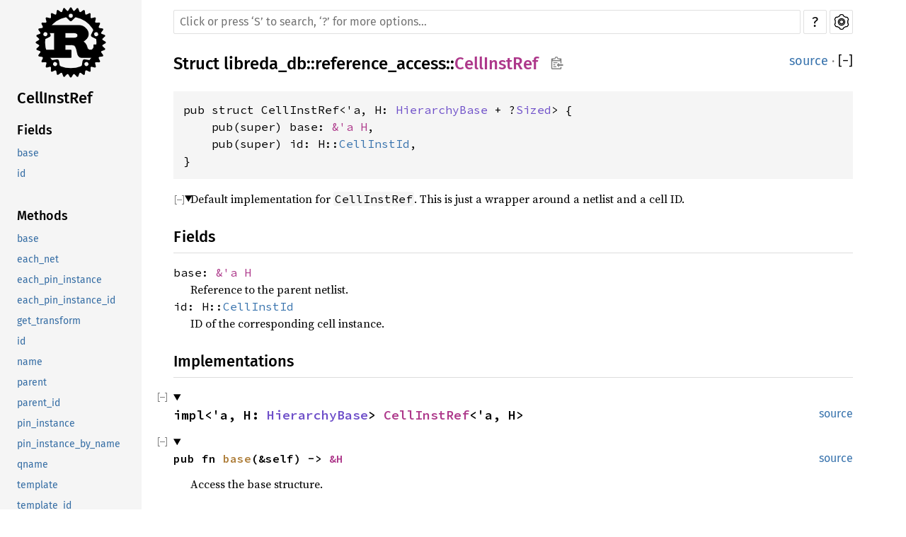

--- FILE ---
content_type: text/html
request_url: https://libreda.org/doc/libreda_db/reference_access/struct.CellInstRef.html
body_size: 7334
content:
<!DOCTYPE html><html lang="en"><head><meta charset="utf-8"><meta name="viewport" content="width=device-width, initial-scale=1.0"><meta name="generator" content="rustdoc"><meta name="description" content="Default implementation for `CellInstRef`. This is just a wrapper around a netlist and a cell ID."><title>CellInstRef in libreda_db::reference_access - Rust</title><link rel="preload" as="font" type="font/woff2" crossorigin href="../../static.files/SourceSerif4-Regular-46f98efaafac5295.ttf.woff2"><link rel="preload" as="font" type="font/woff2" crossorigin href="../../static.files/FiraSans-Regular-018c141bf0843ffd.woff2"><link rel="preload" as="font" type="font/woff2" crossorigin href="../../static.files/FiraSans-Medium-8f9a781e4970d388.woff2"><link rel="preload" as="font" type="font/woff2" crossorigin href="../../static.files/SourceCodePro-Regular-562dcc5011b6de7d.ttf.woff2"><link rel="preload" as="font" type="font/woff2" crossorigin href="../../static.files/SourceSerif4-Bold-a2c9cd1067f8b328.ttf.woff2"><link rel="preload" as="font" type="font/woff2" crossorigin href="../../static.files/SourceCodePro-Semibold-d899c5a5c4aeb14a.ttf.woff2"><link rel="stylesheet" href="../../static.files/normalize-76eba96aa4d2e634.css"><link rel="stylesheet" href="../../static.files/rustdoc-ba5701c5741a7b69.css" id="mainThemeStyle"><div id="rustdoc-vars" data-root-path="../../" data-static-root-path="../../static.files/" data-current-crate="libreda_db" data-themes="" data-resource-suffix="" data-rustdoc-version="1.70.0 (90c541806 2023-05-31)" data-search-js="search-e077946657036a58.js" data-settings-js="settings-298e1ea74db45b39.js" data-settings-css="settings-7bfb4c59cc6bc502.css" data-theme-light-css="light-0f8c037637f9eb3e.css" data-theme-dark-css="dark-1097f8e92a01e3cf.css" data-theme-ayu-css="ayu-614652228113ac93.css" ></div><script src="../../static.files/storage-62ce34ea385b278a.js"></script><script defer src="sidebar-items.js"></script><script defer src="../../static.files/main-f61008743c98d196.js"></script><noscript><link rel="stylesheet" media="(prefers-color-scheme:light)" href="../../static.files/light-0f8c037637f9eb3e.css"><link rel="stylesheet" media="(prefers-color-scheme:dark)" href="../../static.files/dark-1097f8e92a01e3cf.css"><link rel="stylesheet" href="../../static.files/noscript-13285aec31fa243e.css"></noscript><link rel="alternate icon" type="image/png" href="../../static.files/favicon-16x16-8b506e7a72182f1c.png"><link rel="alternate icon" type="image/png" href="../../static.files/favicon-32x32-422f7d1d52889060.png"><link rel="icon" type="image/svg+xml" href="../../static.files/favicon-2c020d218678b618.svg"></head><body class="rustdoc struct"><!--[if lte IE 11]><div class="warning">This old browser is unsupported and will most likely display funky things.</div><![endif]--><nav class="mobile-topbar"><button class="sidebar-menu-toggle">&#9776;</button><a class="logo-container" href="../../libreda_db/index.html"><img class="rust-logo" src="../../static.files/rust-logo-151179464ae7ed46.svg" alt="logo"></a><h2></h2></nav><nav class="sidebar"><a class="logo-container" href="../../libreda_db/index.html"><img class="rust-logo" src="../../static.files/rust-logo-151179464ae7ed46.svg" alt="logo"></a><h2 class="location"><a href="#">CellInstRef</a></h2><div class="sidebar-elems"><section><h3><a href="#fields">Fields</a></h3><ul class="block"><li><a href="#structfield.base">base</a></li><li><a href="#structfield.id">id</a></li></ul><h3><a href="#implementations">Methods</a></h3><ul class="block"><li><a href="#method.base">base</a></li><li><a href="#method.each_net">each_net</a></li><li><a href="#method.each_pin_instance">each_pin_instance</a></li><li><a href="#method.each_pin_instance_id">each_pin_instance_id</a></li><li><a href="#method.get_transform">get_transform</a></li><li><a href="#method.id">id</a></li><li><a href="#method.name">name</a></li><li><a href="#method.parent">parent</a></li><li><a href="#method.parent_id">parent_id</a></li><li><a href="#method.pin_instance">pin_instance</a></li><li><a href="#method.pin_instance_by_name">pin_instance_by_name</a></li><li><a href="#method.qname">qname</a></li><li><a href="#method.template">template</a></li><li><a href="#method.template_id">template_id</a></li></ul><h3><a href="#trait-implementations">Trait Implementations</a></h3><ul class="block"><li><a href="#impl-Debug-for-CellInstRef%3C'a,+H%3E">Debug</a></li><li><a href="#impl-Eq-for-CellInstRef%3C'a,+H%3E">Eq</a></li><li><a href="#impl-PartialEq%3CCellInstRef%3C'a,+H%3E%3E-for-CellInstRef%3C'a,+H%3E">PartialEq&lt;CellInstRef&lt;&#x27;a, H&gt;&gt;</a></li></ul><h3><a href="#synthetic-implementations">Auto Trait Implementations</a></h3><ul class="block"><li><a href="#impl-RefUnwindSafe-for-CellInstRef%3C'a,+H%3E">RefUnwindSafe</a></li><li><a href="#impl-Send-for-CellInstRef%3C'a,+H%3E">Send</a></li><li><a href="#impl-Sync-for-CellInstRef%3C'a,+H%3E">Sync</a></li><li><a href="#impl-Unpin-for-CellInstRef%3C'a,+H%3E">Unpin</a></li><li><a href="#impl-UnwindSafe-for-CellInstRef%3C'a,+H%3E">UnwindSafe</a></li></ul><h3><a href="#blanket-implementations">Blanket Implementations</a></h3><ul class="block"><li><a href="#impl-Any-for-CellInstRef%3C'a,+H%3E">Any</a></li><li><a href="#impl-Borrow%3CT%3E-for-CellInstRef%3C'a,+H%3E">Borrow&lt;T&gt;</a></li><li><a href="#impl-BorrowMut%3CT%3E-for-CellInstRef%3C'a,+H%3E">BorrowMut&lt;T&gt;</a></li><li><a href="#impl-From%3CT%3E-for-CellInstRef%3C'a,+H%3E">From&lt;T&gt;</a></li><li><a href="#impl-Into%3CU%3E-for-CellInstRef%3C'a,+H%3E">Into&lt;U&gt;</a></li><li><a href="#impl-TryFrom%3CU%3E-for-CellInstRef%3C'a,+H%3E">TryFrom&lt;U&gt;</a></li><li><a href="#impl-TryInto%3CU%3E-for-CellInstRef%3C'a,+H%3E">TryInto&lt;U&gt;</a></li></ul></section><h2><a href="index.html">In libreda_db::reference_access</a></h2></div></nav><main><div class="width-limiter"><nav class="sub"><form class="search-form"><span></span><input class="search-input" name="search" aria-label="Run search in the documentation" autocomplete="off" spellcheck="false" placeholder="Click or press ‘S’ to search, ‘?’ for more options…" type="search"><div id="help-button" title="help" tabindex="-1"><a href="../../help.html">?</a></div><div id="settings-menu" tabindex="-1"><a href="../../settings.html" title="settings"><img width="22" height="22" alt="Change settings" src="../../static.files/wheel-7b819b6101059cd0.svg"></a></div></form></nav><section id="main-content" class="content"><div class="main-heading"><h1>Struct <a href="../index.html">libreda_db</a>::<wbr><a href="index.html">reference_access</a>::<wbr><a class="struct" href="#">CellInstRef</a><button id="copy-path" title="Copy item path to clipboard"><img src="../../static.files/clipboard-7571035ce49a181d.svg" width="19" height="18" alt="Copy item path"></button></h1><span class="out-of-band"><a class="srclink" href="../../src/libreda_db/reference_access/hierarchy_reference_access.rs.html#175-180">source</a> · <button id="toggle-all-docs" title="collapse all docs">[<span>&#x2212;</span>]</button></span></div><pre class="rust item-decl"><code>pub struct CellInstRef&lt;'a, H: <a class="trait" href="../hierarchy/traits/trait.HierarchyBase.html" title="trait libreda_db::hierarchy::traits::HierarchyBase">HierarchyBase</a> + ?<a class="trait" href="https://doc.rust-lang.org/1.70.0/core/marker/trait.Sized.html" title="trait core::marker::Sized">Sized</a>&gt; {
    pub(super) base: <a class="primitive" href="https://doc.rust-lang.org/1.70.0/std/primitive.reference.html">&amp;'a H</a>,
    pub(super) id: H::<a class="associatedtype" href="../hierarchy/traits/trait.HierarchyIds.html#associatedtype.CellInstId" title="type libreda_db::hierarchy::traits::HierarchyIds::CellInstId">CellInstId</a>,
}</code></pre><details class="toggle top-doc" open><summary class="hideme"><span>Expand description</span></summary><div class="docblock"><p>Default implementation for <code>CellInstRef</code>.
This is just a wrapper around a netlist and a cell ID.</p>
</div></details><h2 id="fields" class="fields small-section-header">Fields<a href="#fields" class="anchor">§</a></h2><span id="structfield.base" class="structfield small-section-header"><a href="#structfield.base" class="anchor field">§</a><code>base: <a class="primitive" href="https://doc.rust-lang.org/1.70.0/std/primitive.reference.html">&amp;'a H</a></code></span><div class="docblock"><p>Reference to the parent netlist.</p>
</div><span id="structfield.id" class="structfield small-section-header"><a href="#structfield.id" class="anchor field">§</a><code>id: H::<a class="associatedtype" href="../hierarchy/traits/trait.HierarchyIds.html#associatedtype.CellInstId" title="type libreda_db::hierarchy::traits::HierarchyIds::CellInstId">CellInstId</a></code></span><div class="docblock"><p>ID of the corresponding cell instance.</p>
</div><h2 id="implementations" class="small-section-header">Implementations<a href="#implementations" class="anchor">§</a></h2><div id="implementations-list"><details class="toggle implementors-toggle" open><summary><section id="impl-CellInstRef%3C'a,+H%3E" class="impl"><a class="srclink rightside" href="../../src/libreda_db/reference_access/hierarchy_reference_access.rs.html#195-247">source</a><a href="#impl-CellInstRef%3C'a,+H%3E" class="anchor">§</a><h3 class="code-header">impl&lt;'a, H: <a class="trait" href="../hierarchy/traits/trait.HierarchyBase.html" title="trait libreda_db::hierarchy::traits::HierarchyBase">HierarchyBase</a>&gt; <a class="struct" href="hierarchy_reference_access/struct.CellInstRef.html" title="struct libreda_db::reference_access::hierarchy_reference_access::CellInstRef">CellInstRef</a>&lt;'a, H&gt;</h3></section></summary><div class="impl-items"><details class="toggle method-toggle" open><summary><section id="method.base" class="method"><a class="srclink rightside" href="../../src/libreda_db/reference_access/hierarchy_reference_access.rs.html#197-199">source</a><h4 class="code-header">pub fn <a href="#method.base" class="fn">base</a>(&amp;self) -&gt; <a class="primitive" href="https://doc.rust-lang.org/1.70.0/std/primitive.reference.html">&amp;H</a></h4></section></summary><div class="docblock"><p>Access the base structure.</p>
</div></details><details class="toggle method-toggle" open><summary><section id="method.id" class="method"><a class="srclink rightside" href="../../src/libreda_db/reference_access/hierarchy_reference_access.rs.html#202-204">source</a><h4 class="code-header">pub fn <a href="#method.id" class="fn">id</a>(&amp;self) -&gt; H::<a class="associatedtype" href="../hierarchy/traits/trait.HierarchyIds.html#associatedtype.CellInstId" title="type libreda_db::hierarchy::traits::HierarchyIds::CellInstId">CellInstId</a></h4></section></summary><div class="docblock"><p>Get the ID of this cell instance.</p>
</div></details><details class="toggle method-toggle" open><summary><section id="method.name" class="method"><a class="srclink rightside" href="../../src/libreda_db/reference_access/hierarchy_reference_access.rs.html#207-209">source</a><h4 class="code-header">pub fn <a href="#method.name" class="fn">name</a>(&amp;self) -&gt; <a class="enum" href="https://doc.rust-lang.org/1.70.0/core/option/enum.Option.html" title="enum core::option::Option">Option</a>&lt;H::<a class="associatedtype" href="../hierarchy/traits/trait.HierarchyBase.html#associatedtype.NameType" title="type libreda_db::hierarchy::traits::HierarchyBase::NameType">NameType</a>&gt;</h4></section></summary><div class="docblock"><p>Get the name of the cell instance.</p>
</div></details><details class="toggle method-toggle" open><summary><section id="method.qname" class="method"><a class="srclink rightside" href="../../src/libreda_db/reference_access/hierarchy_reference_access.rs.html#212-220">source</a><h4 class="code-header">pub fn <a href="#method.qname" class="fn">qname</a>(&amp;self, separator: &amp;<a class="primitive" href="https://doc.rust-lang.org/1.70.0/std/primitive.str.html">str</a>) -&gt; <a class="struct" href="https://doc.rust-lang.org/1.70.0/alloc/string/struct.String.html" title="struct alloc::string::String">String</a></h4></section></summary><div class="docblock"><p>Get a qualified name for this instance.</p>
</div></details><details class="toggle method-toggle" open><summary><section id="method.parent" class="method"><a class="srclink rightside" href="../../src/libreda_db/reference_access/hierarchy_reference_access.rs.html#223-228">source</a><h4 class="code-header">pub fn <a href="#method.parent" class="fn">parent</a>(&amp;self) -&gt; <a class="struct" href="hierarchy_reference_access/struct.CellRef.html" title="struct libreda_db::reference_access::hierarchy_reference_access::CellRef">CellRef</a>&lt;'a, H&gt;</h4></section></summary><div class="docblock"><p>Get the parent cell of this instance.</p>
</div></details><details class="toggle method-toggle" open><summary><section id="method.template" class="method"><a class="srclink rightside" href="../../src/libreda_db/reference_access/hierarchy_reference_access.rs.html#231-236">source</a><h4 class="code-header">pub fn <a href="#method.template" class="fn">template</a>(&amp;self) -&gt; <a class="struct" href="hierarchy_reference_access/struct.CellRef.html" title="struct libreda_db::reference_access::hierarchy_reference_access::CellRef">CellRef</a>&lt;'a, H&gt;</h4></section></summary><div class="docblock"><p>Get the template cell of this instance.</p>
</div></details><details class="toggle method-toggle" open><summary><section id="method.parent_id" class="method"><a class="srclink rightside" href="../../src/libreda_db/reference_access/hierarchy_reference_access.rs.html#239-241">source</a><h4 class="code-header">pub fn <a href="#method.parent_id" class="fn">parent_id</a>(&amp;self) -&gt; H::<a class="associatedtype" href="../hierarchy/traits/trait.HierarchyIds.html#associatedtype.CellId" title="type libreda_db::hierarchy::traits::HierarchyIds::CellId">CellId</a></h4></section></summary><div class="docblock"><p>Get the ID of the parent cell of this instance.</p>
</div></details><details class="toggle method-toggle" open><summary><section id="method.template_id" class="method"><a class="srclink rightside" href="../../src/libreda_db/reference_access/hierarchy_reference_access.rs.html#244-246">source</a><h4 class="code-header">pub fn <a href="#method.template_id" class="fn">template_id</a>(&amp;self) -&gt; H::<a class="associatedtype" href="../hierarchy/traits/trait.HierarchyIds.html#associatedtype.CellId" title="type libreda_db::hierarchy::traits::HierarchyIds::CellId">CellId</a></h4></section></summary><div class="docblock"><p>Get the ID of the template cell of this instance.</p>
</div></details></div></details><details class="toggle implementors-toggle" open><summary><section id="impl-CellInstRef%3C'a,+L%3E" class="impl"><a class="srclink rightside" href="../../src/libreda_db/reference_access/layout_reference_access.rs.html#40-45">source</a><a href="#impl-CellInstRef%3C'a,+L%3E" class="anchor">§</a><h3 class="code-header">impl&lt;'a, L: <a class="trait" href="../layout/traits/trait.LayoutBase.html" title="trait libreda_db::layout::traits::LayoutBase">LayoutBase</a>&gt; <a class="struct" href="hierarchy_reference_access/struct.CellInstRef.html" title="struct libreda_db::reference_access::hierarchy_reference_access::CellInstRef">CellInstRef</a>&lt;'a, L&gt;</h3></section></summary><div class="impl-items"><details class="toggle method-toggle" open><summary><section id="method.get_transform" class="method"><a class="srclink rightside" href="../../src/libreda_db/reference_access/layout_reference_access.rs.html#42-44">source</a><h4 class="code-header">pub fn <a href="#method.get_transform" class="fn">get_transform</a>(&amp;self) -&gt; <a class="struct" href="../prelude/struct.SimpleTransform.html" title="struct libreda_db::prelude::SimpleTransform">SimpleTransform</a>&lt;L::<a class="associatedtype" href="../layout/traits/trait.LayoutIds.html#associatedtype.Coord" title="type libreda_db::layout::traits::LayoutIds::Coord">Coord</a>&gt;</h4></section></summary><div class="docblock"><p>Get the geometric transform that describes the location of a cell instance relative to its parent.</p>
</div></details></div></details><details class="toggle implementors-toggle" open><summary><section id="impl-CellInstRef%3C'a,+N%3E" class="impl"><a class="srclink rightside" href="../../src/libreda_db/reference_access/netlist_reference_access.rs.html#102-136">source</a><a href="#impl-CellInstRef%3C'a,+N%3E" class="anchor">§</a><h3 class="code-header">impl&lt;'a, N: <a class="trait" href="../netlist/traits/trait.NetlistBase.html" title="trait libreda_db::netlist::traits::NetlistBase">NetlistBase</a>&gt; <a class="struct" href="hierarchy_reference_access/struct.CellInstRef.html" title="struct libreda_db::reference_access::hierarchy_reference_access::CellInstRef">CellInstRef</a>&lt;'a, N&gt;</h3></section></summary><div class="impl-items"><details class="toggle method-toggle" open><summary><section id="method.each_pin_instance_id" class="method"><a class="srclink rightside" href="../../src/libreda_db/reference_access/netlist_reference_access.rs.html#104-106">source</a><h4 class="code-header">pub fn <a href="#method.each_pin_instance_id" class="fn">each_pin_instance_id</a>(&amp;self) -&gt; impl <a class="trait" href="https://doc.rust-lang.org/1.70.0/core/iter/traits/iterator/trait.Iterator.html" title="trait core::iter::traits::iterator::Iterator">Iterator</a>&lt;Item = N::<a class="associatedtype" href="../netlist/traits/trait.NetlistIds.html#associatedtype.PinInstId" title="type libreda_db::netlist::traits::NetlistIds::PinInstId">PinInstId</a>&gt; + '_</h4></section></summary><div class="docblock"><p>Iterate over the IDs of all pins of this cell.</p>
</div></details><details class="toggle method-toggle" open><summary><section id="method.each_pin_instance" class="method"><a class="srclink rightside" href="../../src/libreda_db/reference_access/netlist_reference_access.rs.html#109-116">source</a><h4 class="code-header">pub fn <a href="#method.each_pin_instance" class="fn">each_pin_instance</a>(&amp;self) -&gt; impl <a class="trait" href="https://doc.rust-lang.org/1.70.0/core/iter/traits/iterator/trait.Iterator.html" title="trait core::iter::traits::iterator::Iterator">Iterator</a>&lt;Item = <a class="struct" href="netlist_reference_access/struct.PinInstRef.html" title="struct libreda_db::reference_access::netlist_reference_access::PinInstRef">PinInstRef</a>&lt;'a, N&gt;&gt; + '_</h4></section></summary><div class="docblock"><p>Iterate over all pins of this cell.</p>
</div></details><details class="toggle method-toggle" open><summary><section id="method.each_net" class="method"><a class="srclink rightside" href="../../src/libreda_db/reference_access/netlist_reference_access.rs.html#119-124">source</a><h4 class="code-header">pub fn <a href="#method.each_net" class="fn">each_net</a>(&amp;self) -&gt; impl <a class="trait" href="https://doc.rust-lang.org/1.70.0/core/iter/traits/iterator/trait.Iterator.html" title="trait core::iter::traits::iterator::Iterator">Iterator</a>&lt;Item = <a class="struct" href="netlist_reference_access/struct.NetRef.html" title="struct libreda_db::reference_access::netlist_reference_access::NetRef">NetRef</a>&lt;'a, N&gt;&gt; + '_</h4></section></summary><div class="docblock"><p>Iterate over all nets are connected to this instance. A net might appear more than once.</p>
</div></details><details class="toggle method-toggle" open><summary><section id="method.pin_instance" class="method"><a class="srclink rightside" href="../../src/libreda_db/reference_access/netlist_reference_access.rs.html#127-129">source</a><h4 class="code-header">pub fn <a href="#method.pin_instance" class="fn">pin_instance</a>(&amp;self, pin: &amp;N::<a class="associatedtype" href="../netlist/traits/trait.NetlistIds.html#associatedtype.PinId" title="type libreda_db::netlist::traits::NetlistIds::PinId">PinId</a>) -&gt; <a class="struct" href="netlist_reference_access/struct.PinInstRef.html" title="struct libreda_db::reference_access::netlist_reference_access::PinInstRef">PinInstRef</a>&lt;'a, N&gt;</h4></section></summary><div class="docblock"><p>Get the pin instance which matches the given pin template.</p>
</div></details><details class="toggle method-toggle" open><summary><section id="method.pin_instance_by_name" class="method"><a class="srclink rightside" href="../../src/libreda_db/reference_access/netlist_reference_access.rs.html#132-135">source</a><h4 class="code-header">pub fn <a href="#method.pin_instance_by_name" class="fn">pin_instance_by_name</a>(&amp;self, name: &amp;<a class="primitive" href="https://doc.rust-lang.org/1.70.0/std/primitive.str.html">str</a>) -&gt; <a class="enum" href="https://doc.rust-lang.org/1.70.0/core/option/enum.Option.html" title="enum core::option::Option">Option</a>&lt;<a class="struct" href="netlist_reference_access/struct.PinInstRef.html" title="struct libreda_db::reference_access::netlist_reference_access::PinInstRef">PinInstRef</a>&lt;'a, N&gt;&gt;</h4></section></summary><div class="docblock"><p>Find a pin instance by its name.</p>
</div></details></div></details></div><h2 id="trait-implementations" class="small-section-header">Trait Implementations<a href="#trait-implementations" class="anchor">§</a></h2><div id="trait-implementations-list"><details class="toggle implementors-toggle" open><summary><section id="impl-Debug-for-CellInstRef%3C'a,+H%3E" class="impl"><a class="srclink rightside" href="../../src/libreda_db/reference_access/hierarchy_reference_access.rs.html#189-193">source</a><a href="#impl-Debug-for-CellInstRef%3C'a,+H%3E" class="anchor">§</a><h3 class="code-header">impl&lt;'a, H: <a class="trait" href="../hierarchy/traits/trait.HierarchyBase.html" title="trait libreda_db::hierarchy::traits::HierarchyBase">HierarchyBase</a>&gt; <a class="trait" href="https://doc.rust-lang.org/1.70.0/core/fmt/trait.Debug.html" title="trait core::fmt::Debug">Debug</a> for <a class="struct" href="hierarchy_reference_access/struct.CellInstRef.html" title="struct libreda_db::reference_access::hierarchy_reference_access::CellInstRef">CellInstRef</a>&lt;'a, H&gt;</h3></section></summary><div class="impl-items"><details class="toggle method-toggle" open><summary><section id="method.fmt" class="method trait-impl"><a class="srclink rightside" href="../../src/libreda_db/reference_access/hierarchy_reference_access.rs.html#190-192">source</a><a href="#method.fmt" class="anchor">§</a><h4 class="code-header">fn <a href="https://doc.rust-lang.org/1.70.0/core/fmt/trait.Debug.html#tymethod.fmt" class="fn">fmt</a>(&amp;self, f: &amp;mut <a class="struct" href="https://doc.rust-lang.org/1.70.0/core/fmt/struct.Formatter.html" title="struct core::fmt::Formatter">Formatter</a>&lt;'_&gt;) -&gt; <a class="type" href="https://doc.rust-lang.org/1.70.0/core/fmt/type.Result.html" title="type core::fmt::Result">Result</a></h4></section></summary><div class='docblock'>Formats the value using the given formatter. <a href="https://doc.rust-lang.org/1.70.0/core/fmt/trait.Debug.html#tymethod.fmt">Read more</a></div></details></div></details><details class="toggle implementors-toggle" open><summary><section id="impl-PartialEq%3CCellInstRef%3C'a,+H%3E%3E-for-CellInstRef%3C'a,+H%3E" class="impl"><a class="srclink rightside" href="../../src/libreda_db/reference_access/hierarchy_reference_access.rs.html#183-187">source</a><a href="#impl-PartialEq%3CCellInstRef%3C'a,+H%3E%3E-for-CellInstRef%3C'a,+H%3E" class="anchor">§</a><h3 class="code-header">impl&lt;'a, H: <a class="trait" href="../hierarchy/traits/trait.HierarchyBase.html" title="trait libreda_db::hierarchy::traits::HierarchyBase">HierarchyBase</a>&gt; <a class="trait" href="https://doc.rust-lang.org/1.70.0/core/cmp/trait.PartialEq.html" title="trait core::cmp::PartialEq">PartialEq</a>&lt;<a class="struct" href="hierarchy_reference_access/struct.CellInstRef.html" title="struct libreda_db::reference_access::hierarchy_reference_access::CellInstRef">CellInstRef</a>&lt;'a, H&gt;&gt; for <a class="struct" href="hierarchy_reference_access/struct.CellInstRef.html" title="struct libreda_db::reference_access::hierarchy_reference_access::CellInstRef">CellInstRef</a>&lt;'a, H&gt;</h3></section></summary><div class="impl-items"><details class="toggle method-toggle" open><summary><section id="method.eq" class="method trait-impl"><a class="srclink rightside" href="../../src/libreda_db/reference_access/hierarchy_reference_access.rs.html#184-186">source</a><a href="#method.eq" class="anchor">§</a><h4 class="code-header">fn <a href="https://doc.rust-lang.org/1.70.0/core/cmp/trait.PartialEq.html#tymethod.eq" class="fn">eq</a>(&amp;self, other: <a class="primitive" href="https://doc.rust-lang.org/1.70.0/std/primitive.reference.html">&amp;Self</a>) -&gt; <a class="primitive" href="https://doc.rust-lang.org/1.70.0/std/primitive.bool.html">bool</a></h4></section></summary><div class='docblock'>This method tests for <code>self</code> and <code>other</code> values to be equal, and is used
by <code>==</code>.</div></details><details class="toggle method-toggle" open><summary><section id="method.ne" class="method trait-impl"><span class="rightside"><span class="since" title="Stable since Rust version 1.0.0">1.0.0</span> · <a class="srclink" href="https://doc.rust-lang.org/1.70.0/src/core/cmp.rs.html#229">source</a></span><a href="#method.ne" class="anchor">§</a><h4 class="code-header">fn <a href="https://doc.rust-lang.org/1.70.0/core/cmp/trait.PartialEq.html#method.ne" class="fn">ne</a>(&amp;self, other: <a class="primitive" href="https://doc.rust-lang.org/1.70.0/std/primitive.reference.html">&amp;Rhs</a>) -&gt; <a class="primitive" href="https://doc.rust-lang.org/1.70.0/std/primitive.bool.html">bool</a></h4></section></summary><div class='docblock'>This method tests for <code>!=</code>. The default implementation is almost always
sufficient, and should not be overridden without very good reason.</div></details></div></details><section id="impl-Eq-for-CellInstRef%3C'a,+H%3E" class="impl"><a class="srclink rightside" href="../../src/libreda_db/reference_access/hierarchy_reference_access.rs.html#182">source</a><a href="#impl-Eq-for-CellInstRef%3C'a,+H%3E" class="anchor">§</a><h3 class="code-header">impl&lt;'a, H: <a class="trait" href="../hierarchy/traits/trait.HierarchyBase.html" title="trait libreda_db::hierarchy::traits::HierarchyBase">HierarchyBase</a>&gt; <a class="trait" href="https://doc.rust-lang.org/1.70.0/core/cmp/trait.Eq.html" title="trait core::cmp::Eq">Eq</a> for <a class="struct" href="hierarchy_reference_access/struct.CellInstRef.html" title="struct libreda_db::reference_access::hierarchy_reference_access::CellInstRef">CellInstRef</a>&lt;'a, H&gt;</h3></section></div><h2 id="synthetic-implementations" class="small-section-header">Auto Trait Implementations<a href="#synthetic-implementations" class="anchor">§</a></h2><div id="synthetic-implementations-list"><section id="impl-RefUnwindSafe-for-CellInstRef%3C'a,+H%3E" class="impl"><a href="#impl-RefUnwindSafe-for-CellInstRef%3C'a,+H%3E" class="anchor">§</a><h3 class="code-header">impl&lt;'a, H: ?<a class="trait" href="https://doc.rust-lang.org/1.70.0/core/marker/trait.Sized.html" title="trait core::marker::Sized">Sized</a>&gt; <a class="trait" href="https://doc.rust-lang.org/1.70.0/core/panic/unwind_safe/trait.RefUnwindSafe.html" title="trait core::panic::unwind_safe::RefUnwindSafe">RefUnwindSafe</a> for <a class="struct" href="hierarchy_reference_access/struct.CellInstRef.html" title="struct libreda_db::reference_access::hierarchy_reference_access::CellInstRef">CellInstRef</a>&lt;'a, H&gt;<span class="where fmt-newline">where
    H: <a class="trait" href="https://doc.rust-lang.org/1.70.0/core/panic/unwind_safe/trait.RefUnwindSafe.html" title="trait core::panic::unwind_safe::RefUnwindSafe">RefUnwindSafe</a>,
    &lt;H as <a class="trait" href="../hierarchy/traits/trait.HierarchyIds.html" title="trait libreda_db::hierarchy::traits::HierarchyIds">HierarchyIds</a>&gt;::<a class="associatedtype" href="../hierarchy/traits/trait.HierarchyIds.html#associatedtype.CellInstId" title="type libreda_db::hierarchy::traits::HierarchyIds::CellInstId">CellInstId</a>: <a class="trait" href="https://doc.rust-lang.org/1.70.0/core/panic/unwind_safe/trait.RefUnwindSafe.html" title="trait core::panic::unwind_safe::RefUnwindSafe">RefUnwindSafe</a>,</span></h3></section><section id="impl-Send-for-CellInstRef%3C'a,+H%3E" class="impl"><a href="#impl-Send-for-CellInstRef%3C'a,+H%3E" class="anchor">§</a><h3 class="code-header">impl&lt;'a, H: ?<a class="trait" href="https://doc.rust-lang.org/1.70.0/core/marker/trait.Sized.html" title="trait core::marker::Sized">Sized</a>&gt; <a class="trait" href="https://doc.rust-lang.org/1.70.0/core/marker/trait.Send.html" title="trait core::marker::Send">Send</a> for <a class="struct" href="hierarchy_reference_access/struct.CellInstRef.html" title="struct libreda_db::reference_access::hierarchy_reference_access::CellInstRef">CellInstRef</a>&lt;'a, H&gt;<span class="where fmt-newline">where
    H: <a class="trait" href="https://doc.rust-lang.org/1.70.0/core/marker/trait.Sync.html" title="trait core::marker::Sync">Sync</a>,
    &lt;H as <a class="trait" href="../hierarchy/traits/trait.HierarchyIds.html" title="trait libreda_db::hierarchy::traits::HierarchyIds">HierarchyIds</a>&gt;::<a class="associatedtype" href="../hierarchy/traits/trait.HierarchyIds.html#associatedtype.CellInstId" title="type libreda_db::hierarchy::traits::HierarchyIds::CellInstId">CellInstId</a>: <a class="trait" href="https://doc.rust-lang.org/1.70.0/core/marker/trait.Send.html" title="trait core::marker::Send">Send</a>,</span></h3></section><section id="impl-Sync-for-CellInstRef%3C'a,+H%3E" class="impl"><a href="#impl-Sync-for-CellInstRef%3C'a,+H%3E" class="anchor">§</a><h3 class="code-header">impl&lt;'a, H: ?<a class="trait" href="https://doc.rust-lang.org/1.70.0/core/marker/trait.Sized.html" title="trait core::marker::Sized">Sized</a>&gt; <a class="trait" href="https://doc.rust-lang.org/1.70.0/core/marker/trait.Sync.html" title="trait core::marker::Sync">Sync</a> for <a class="struct" href="hierarchy_reference_access/struct.CellInstRef.html" title="struct libreda_db::reference_access::hierarchy_reference_access::CellInstRef">CellInstRef</a>&lt;'a, H&gt;<span class="where fmt-newline">where
    H: <a class="trait" href="https://doc.rust-lang.org/1.70.0/core/marker/trait.Sync.html" title="trait core::marker::Sync">Sync</a>,
    &lt;H as <a class="trait" href="../hierarchy/traits/trait.HierarchyIds.html" title="trait libreda_db::hierarchy::traits::HierarchyIds">HierarchyIds</a>&gt;::<a class="associatedtype" href="../hierarchy/traits/trait.HierarchyIds.html#associatedtype.CellInstId" title="type libreda_db::hierarchy::traits::HierarchyIds::CellInstId">CellInstId</a>: <a class="trait" href="https://doc.rust-lang.org/1.70.0/core/marker/trait.Sync.html" title="trait core::marker::Sync">Sync</a>,</span></h3></section><section id="impl-Unpin-for-CellInstRef%3C'a,+H%3E" class="impl"><a href="#impl-Unpin-for-CellInstRef%3C'a,+H%3E" class="anchor">§</a><h3 class="code-header">impl&lt;'a, H: ?<a class="trait" href="https://doc.rust-lang.org/1.70.0/core/marker/trait.Sized.html" title="trait core::marker::Sized">Sized</a>&gt; <a class="trait" href="https://doc.rust-lang.org/1.70.0/core/marker/trait.Unpin.html" title="trait core::marker::Unpin">Unpin</a> for <a class="struct" href="hierarchy_reference_access/struct.CellInstRef.html" title="struct libreda_db::reference_access::hierarchy_reference_access::CellInstRef">CellInstRef</a>&lt;'a, H&gt;<span class="where fmt-newline">where
    &lt;H as <a class="trait" href="../hierarchy/traits/trait.HierarchyIds.html" title="trait libreda_db::hierarchy::traits::HierarchyIds">HierarchyIds</a>&gt;::<a class="associatedtype" href="../hierarchy/traits/trait.HierarchyIds.html#associatedtype.CellInstId" title="type libreda_db::hierarchy::traits::HierarchyIds::CellInstId">CellInstId</a>: <a class="trait" href="https://doc.rust-lang.org/1.70.0/core/marker/trait.Unpin.html" title="trait core::marker::Unpin">Unpin</a>,</span></h3></section><section id="impl-UnwindSafe-for-CellInstRef%3C'a,+H%3E" class="impl"><a href="#impl-UnwindSafe-for-CellInstRef%3C'a,+H%3E" class="anchor">§</a><h3 class="code-header">impl&lt;'a, H: ?<a class="trait" href="https://doc.rust-lang.org/1.70.0/core/marker/trait.Sized.html" title="trait core::marker::Sized">Sized</a>&gt; <a class="trait" href="https://doc.rust-lang.org/1.70.0/core/panic/unwind_safe/trait.UnwindSafe.html" title="trait core::panic::unwind_safe::UnwindSafe">UnwindSafe</a> for <a class="struct" href="hierarchy_reference_access/struct.CellInstRef.html" title="struct libreda_db::reference_access::hierarchy_reference_access::CellInstRef">CellInstRef</a>&lt;'a, H&gt;<span class="where fmt-newline">where
    H: <a class="trait" href="https://doc.rust-lang.org/1.70.0/core/panic/unwind_safe/trait.RefUnwindSafe.html" title="trait core::panic::unwind_safe::RefUnwindSafe">RefUnwindSafe</a>,
    &lt;H as <a class="trait" href="../hierarchy/traits/trait.HierarchyIds.html" title="trait libreda_db::hierarchy::traits::HierarchyIds">HierarchyIds</a>&gt;::<a class="associatedtype" href="../hierarchy/traits/trait.HierarchyIds.html#associatedtype.CellInstId" title="type libreda_db::hierarchy::traits::HierarchyIds::CellInstId">CellInstId</a>: <a class="trait" href="https://doc.rust-lang.org/1.70.0/core/panic/unwind_safe/trait.UnwindSafe.html" title="trait core::panic::unwind_safe::UnwindSafe">UnwindSafe</a>,</span></h3></section></div><h2 id="blanket-implementations" class="small-section-header">Blanket Implementations<a href="#blanket-implementations" class="anchor">§</a></h2><div id="blanket-implementations-list"><details class="toggle implementors-toggle"><summary><section id="impl-Any-for-CellInstRef%3C'a,+H%3E" class="impl"><a class="srclink rightside" href="https://doc.rust-lang.org/1.70.0/src/core/any.rs.html#200">source</a><a href="#impl-Any-for-CellInstRef%3C'a,+H%3E" class="anchor">§</a><h3 class="code-header">impl&lt;T&gt; <a class="trait" href="https://doc.rust-lang.org/1.70.0/core/any/trait.Any.html" title="trait core::any::Any">Any</a> for T<span class="where fmt-newline">where
    T: 'static + ?<a class="trait" href="https://doc.rust-lang.org/1.70.0/core/marker/trait.Sized.html" title="trait core::marker::Sized">Sized</a>,</span></h3></section></summary><div class="impl-items"><details class="toggle method-toggle" open><summary><section id="method.type_id" class="method trait-impl"><a class="srclink rightside" href="https://doc.rust-lang.org/1.70.0/src/core/any.rs.html#201">source</a><a href="#method.type_id" class="anchor">§</a><h4 class="code-header">fn <a href="https://doc.rust-lang.org/1.70.0/core/any/trait.Any.html#tymethod.type_id" class="fn">type_id</a>(&amp;self) -&gt; <a class="struct" href="https://doc.rust-lang.org/1.70.0/core/any/struct.TypeId.html" title="struct core::any::TypeId">TypeId</a></h4></section></summary><div class='docblock'>Gets the <code>TypeId</code> of <code>self</code>. <a href="https://doc.rust-lang.org/1.70.0/core/any/trait.Any.html#tymethod.type_id">Read more</a></div></details></div></details><details class="toggle implementors-toggle"><summary><section id="impl-Borrow%3CT%3E-for-CellInstRef%3C'a,+H%3E" class="impl"><a class="srclink rightside" href="https://doc.rust-lang.org/1.70.0/src/core/borrow.rs.html#211">source</a><a href="#impl-Borrow%3CT%3E-for-CellInstRef%3C'a,+H%3E" class="anchor">§</a><h3 class="code-header">impl&lt;T&gt; <a class="trait" href="https://doc.rust-lang.org/1.70.0/core/borrow/trait.Borrow.html" title="trait core::borrow::Borrow">Borrow</a>&lt;T&gt; for T<span class="where fmt-newline">where
    T: ?<a class="trait" href="https://doc.rust-lang.org/1.70.0/core/marker/trait.Sized.html" title="trait core::marker::Sized">Sized</a>,</span></h3></section></summary><div class="impl-items"><details class="toggle method-toggle" open><summary><section id="method.borrow" class="method trait-impl"><span class="rightside"><span class="since" title="const unstable">const: <a href="https://github.com/rust-lang/rust/issues/91522" title="Tracking issue for const_borrow">unstable</a></span> · <a class="srclink" href="https://doc.rust-lang.org/1.70.0/src/core/borrow.rs.html#213">source</a></span><a href="#method.borrow" class="anchor">§</a><h4 class="code-header">fn <a href="https://doc.rust-lang.org/1.70.0/core/borrow/trait.Borrow.html#tymethod.borrow" class="fn">borrow</a>(&amp;self) -&gt; <a class="primitive" href="https://doc.rust-lang.org/1.70.0/std/primitive.reference.html">&amp;T</a></h4></section></summary><div class='docblock'>Immutably borrows from an owned value. <a href="https://doc.rust-lang.org/1.70.0/core/borrow/trait.Borrow.html#tymethod.borrow">Read more</a></div></details></div></details><details class="toggle implementors-toggle"><summary><section id="impl-BorrowMut%3CT%3E-for-CellInstRef%3C'a,+H%3E" class="impl"><a class="srclink rightside" href="https://doc.rust-lang.org/1.70.0/src/core/borrow.rs.html#220">source</a><a href="#impl-BorrowMut%3CT%3E-for-CellInstRef%3C'a,+H%3E" class="anchor">§</a><h3 class="code-header">impl&lt;T&gt; <a class="trait" href="https://doc.rust-lang.org/1.70.0/core/borrow/trait.BorrowMut.html" title="trait core::borrow::BorrowMut">BorrowMut</a>&lt;T&gt; for T<span class="where fmt-newline">where
    T: ?<a class="trait" href="https://doc.rust-lang.org/1.70.0/core/marker/trait.Sized.html" title="trait core::marker::Sized">Sized</a>,</span></h3></section></summary><div class="impl-items"><details class="toggle method-toggle" open><summary><section id="method.borrow_mut" class="method trait-impl"><span class="rightside"><span class="since" title="const unstable">const: <a href="https://github.com/rust-lang/rust/issues/91522" title="Tracking issue for const_borrow">unstable</a></span> · <a class="srclink" href="https://doc.rust-lang.org/1.70.0/src/core/borrow.rs.html#221">source</a></span><a href="#method.borrow_mut" class="anchor">§</a><h4 class="code-header">fn <a href="https://doc.rust-lang.org/1.70.0/core/borrow/trait.BorrowMut.html#tymethod.borrow_mut" class="fn">borrow_mut</a>(&amp;mut self) -&gt; <a class="primitive" href="https://doc.rust-lang.org/1.70.0/std/primitive.reference.html">&amp;mut T</a></h4></section></summary><div class='docblock'>Mutably borrows from an owned value. <a href="https://doc.rust-lang.org/1.70.0/core/borrow/trait.BorrowMut.html#tymethod.borrow_mut">Read more</a></div></details></div></details><details class="toggle implementors-toggle"><summary><section id="impl-From%3CT%3E-for-CellInstRef%3C'a,+H%3E" class="impl"><a class="srclink rightside" href="https://doc.rust-lang.org/1.70.0/src/core/convert/mod.rs.html#734">source</a><a href="#impl-From%3CT%3E-for-CellInstRef%3C'a,+H%3E" class="anchor">§</a><h3 class="code-header">impl&lt;T&gt; <a class="trait" href="https://doc.rust-lang.org/1.70.0/core/convert/trait.From.html" title="trait core::convert::From">From</a>&lt;T&gt; for T</h3></section></summary><div class="impl-items"><details class="toggle method-toggle" open><summary><section id="method.from" class="method trait-impl"><span class="rightside"><span class="since" title="const unstable">const: <a href="https://github.com/rust-lang/rust/issues/88674" title="Tracking issue for const_convert">unstable</a></span> · <a class="srclink" href="https://doc.rust-lang.org/1.70.0/src/core/convert/mod.rs.html#737">source</a></span><a href="#method.from" class="anchor">§</a><h4 class="code-header">fn <a href="https://doc.rust-lang.org/1.70.0/core/convert/trait.From.html#tymethod.from" class="fn">from</a>(t: T) -&gt; T</h4></section></summary><div class="docblock"><p>Returns the argument unchanged.</p>
</div></details></div></details><details class="toggle implementors-toggle"><summary><section id="impl-Into%3CU%3E-for-CellInstRef%3C'a,+H%3E" class="impl"><a class="srclink rightside" href="https://doc.rust-lang.org/1.70.0/src/core/convert/mod.rs.html#717">source</a><a href="#impl-Into%3CU%3E-for-CellInstRef%3C'a,+H%3E" class="anchor">§</a><h3 class="code-header">impl&lt;T, U&gt; <a class="trait" href="https://doc.rust-lang.org/1.70.0/core/convert/trait.Into.html" title="trait core::convert::Into">Into</a>&lt;U&gt; for T<span class="where fmt-newline">where
    U: <a class="trait" href="https://doc.rust-lang.org/1.70.0/core/convert/trait.From.html" title="trait core::convert::From">From</a>&lt;T&gt;,</span></h3></section></summary><div class="impl-items"><details class="toggle method-toggle" open><summary><section id="method.into" class="method trait-impl"><span class="rightside"><span class="since" title="const unstable">const: <a href="https://github.com/rust-lang/rust/issues/88674" title="Tracking issue for const_convert">unstable</a></span> · <a class="srclink" href="https://doc.rust-lang.org/1.70.0/src/core/convert/mod.rs.html#726">source</a></span><a href="#method.into" class="anchor">§</a><h4 class="code-header">fn <a href="https://doc.rust-lang.org/1.70.0/core/convert/trait.Into.html#tymethod.into" class="fn">into</a>(self) -&gt; U</h4></section></summary><div class="docblock"><p>Calls <code>U::from(self)</code>.</p>
<p>That is, this conversion is whatever the implementation of
<code><a href="https://doc.rust-lang.org/1.70.0/core/convert/trait.From.html" title="trait core::convert::From">From</a>&lt;T&gt; for U</code> chooses to do.</p>
</div></details></div></details><details class="toggle implementors-toggle"><summary><section id="impl-TryFrom%3CU%3E-for-CellInstRef%3C'a,+H%3E" class="impl"><a class="srclink rightside" href="https://doc.rust-lang.org/1.70.0/src/core/convert/mod.rs.html#777">source</a><a href="#impl-TryFrom%3CU%3E-for-CellInstRef%3C'a,+H%3E" class="anchor">§</a><h3 class="code-header">impl&lt;T, U&gt; <a class="trait" href="https://doc.rust-lang.org/1.70.0/core/convert/trait.TryFrom.html" title="trait core::convert::TryFrom">TryFrom</a>&lt;U&gt; for T<span class="where fmt-newline">where
    U: <a class="trait" href="https://doc.rust-lang.org/1.70.0/core/convert/trait.Into.html" title="trait core::convert::Into">Into</a>&lt;T&gt;,</span></h3></section></summary><div class="impl-items"><details class="toggle" open><summary><section id="associatedtype.Error" class="associatedtype trait-impl"><a href="#associatedtype.Error" class="anchor">§</a><h4 class="code-header">type <a href="https://doc.rust-lang.org/1.70.0/core/convert/trait.TryFrom.html#associatedtype.Error" class="associatedtype">Error</a> = <a class="enum" href="https://doc.rust-lang.org/1.70.0/core/convert/enum.Infallible.html" title="enum core::convert::Infallible">Infallible</a></h4></section></summary><div class='docblock'>The type returned in the event of a conversion error.</div></details><details class="toggle method-toggle" open><summary><section id="method.try_from" class="method trait-impl"><span class="rightside"><span class="since" title="const unstable">const: <a href="https://github.com/rust-lang/rust/issues/88674" title="Tracking issue for const_convert">unstable</a></span> · <a class="srclink" href="https://doc.rust-lang.org/1.70.0/src/core/convert/mod.rs.html#784">source</a></span><a href="#method.try_from" class="anchor">§</a><h4 class="code-header">fn <a href="https://doc.rust-lang.org/1.70.0/core/convert/trait.TryFrom.html#tymethod.try_from" class="fn">try_from</a>(value: U) -&gt; <a class="enum" href="https://doc.rust-lang.org/1.70.0/core/result/enum.Result.html" title="enum core::result::Result">Result</a>&lt;T, &lt;T as <a class="trait" href="https://doc.rust-lang.org/1.70.0/core/convert/trait.TryFrom.html" title="trait core::convert::TryFrom">TryFrom</a>&lt;U&gt;&gt;::<a class="associatedtype" href="https://doc.rust-lang.org/1.70.0/core/convert/trait.TryFrom.html#associatedtype.Error" title="type core::convert::TryFrom::Error">Error</a>&gt;</h4></section></summary><div class='docblock'>Performs the conversion.</div></details></div></details><details class="toggle implementors-toggle"><summary><section id="impl-TryInto%3CU%3E-for-CellInstRef%3C'a,+H%3E" class="impl"><a class="srclink rightside" href="https://doc.rust-lang.org/1.70.0/src/core/convert/mod.rs.html#761">source</a><a href="#impl-TryInto%3CU%3E-for-CellInstRef%3C'a,+H%3E" class="anchor">§</a><h3 class="code-header">impl&lt;T, U&gt; <a class="trait" href="https://doc.rust-lang.org/1.70.0/core/convert/trait.TryInto.html" title="trait core::convert::TryInto">TryInto</a>&lt;U&gt; for T<span class="where fmt-newline">where
    U: <a class="trait" href="https://doc.rust-lang.org/1.70.0/core/convert/trait.TryFrom.html" title="trait core::convert::TryFrom">TryFrom</a>&lt;T&gt;,</span></h3></section></summary><div class="impl-items"><details class="toggle" open><summary><section id="associatedtype.Error-1" class="associatedtype trait-impl"><a href="#associatedtype.Error-1" class="anchor">§</a><h4 class="code-header">type <a href="https://doc.rust-lang.org/1.70.0/core/convert/trait.TryInto.html#associatedtype.Error" class="associatedtype">Error</a> = &lt;U as <a class="trait" href="https://doc.rust-lang.org/1.70.0/core/convert/trait.TryFrom.html" title="trait core::convert::TryFrom">TryFrom</a>&lt;T&gt;&gt;::<a class="associatedtype" href="https://doc.rust-lang.org/1.70.0/core/convert/trait.TryFrom.html#associatedtype.Error" title="type core::convert::TryFrom::Error">Error</a></h4></section></summary><div class='docblock'>The type returned in the event of a conversion error.</div></details><details class="toggle method-toggle" open><summary><section id="method.try_into" class="method trait-impl"><span class="rightside"><span class="since" title="const unstable">const: <a href="https://github.com/rust-lang/rust/issues/88674" title="Tracking issue for const_convert">unstable</a></span> · <a class="srclink" href="https://doc.rust-lang.org/1.70.0/src/core/convert/mod.rs.html#768">source</a></span><a href="#method.try_into" class="anchor">§</a><h4 class="code-header">fn <a href="https://doc.rust-lang.org/1.70.0/core/convert/trait.TryInto.html#tymethod.try_into" class="fn">try_into</a>(self) -&gt; <a class="enum" href="https://doc.rust-lang.org/1.70.0/core/result/enum.Result.html" title="enum core::result::Result">Result</a>&lt;U, &lt;U as <a class="trait" href="https://doc.rust-lang.org/1.70.0/core/convert/trait.TryFrom.html" title="trait core::convert::TryFrom">TryFrom</a>&lt;T&gt;&gt;::<a class="associatedtype" href="https://doc.rust-lang.org/1.70.0/core/convert/trait.TryFrom.html#associatedtype.Error" title="type core::convert::TryFrom::Error">Error</a>&gt;</h4></section></summary><div class='docblock'>Performs the conversion.</div></details></div></details></div></section></div></main></body></html>

--- FILE ---
content_type: application/javascript
request_url: https://libreda.org/doc/libreda_db/reference_access/sidebar-items.js
body_size: 335
content:
window.SIDEBAR_ITEMS = {"enum":["TerminalRef"],"mod":["hierarchy_reference_access","l2n_reference_access","layout_reference_access","netlist_reference_access"],"struct":["CellInstRef","CellRef","LayerRef","NetRef","PinInstRef","PinRef","ShapeRef"],"trait":["HierarchyReferenceAccess","LayoutReferenceAccess","NetlistReferenceAccess"]};